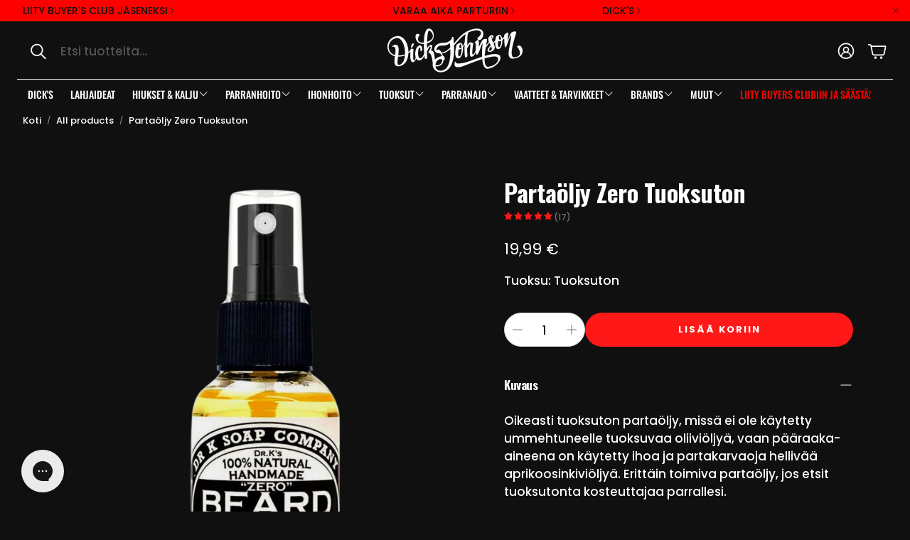

--- FILE ---
content_type: text/javascript; charset=utf-8
request_url: https://dickjohnson.fi/products/partaoljy-zero-tuoksuton.js?
body_size: 596
content:
{"id":5014629187620,"title":"Partaöljy Zero Tuoksuton","handle":"partaoljy-zero-tuoksuton","description":"\u003cp\u003eOikeasti tuoksuton partaöljy, missä ei ole käytetty ummehtuneelle tuoksuvaa oliiviöljyä, vaan pääraaka-aineena on käytetty ihoa ja partakarvaoja hellivää aprikoosinkiviöljyä. Erittäin toimiva partaöljy, jos etsit tuoksutonta kosteuttajaa parrallesi. \u003cbr\u003e\u003c\/p\u003e\n\u003cul\u003e\n\u003cli\u003eKoko: 50 ml\u003c\/li\u003e\n\u003cli\u003eTuoksuton\u003c\/li\u003e\n\u003c\/ul\u003e","published_at":"2021-03-19T10:55:01+02:00","created_at":"2020-12-21T10:56:13+02:00","vendor":"Dr K Soap","type":"Partaöljyt","tags":["15SALEW","BEARD","BF22","BLACKFRIDAY22","Brand;Dr K Soap Company","DE-TRANSFER","Omnibus: Not on sale","Parranhoito","Parta","REDNECK-SALE","Tuoksuton","Tuoksuttomat"],"price":1999,"price_min":1999,"price_max":1999,"available":true,"price_varies":false,"compare_at_price":null,"compare_at_price_min":0,"compare_at_price_max":0,"compare_at_price_varies":false,"variants":[{"id":32526874509348,"title":"Default Title","option1":"Default Title","option2":null,"option3":null,"sku":"637122759778","requires_shipping":true,"taxable":true,"featured_image":null,"available":true,"name":"Partaöljy Zero Tuoksuton","public_title":null,"options":["Default Title"],"price":1999,"weight":60,"compare_at_price":null,"inventory_management":"shopify","barcode":"637122759778","quantity_rule":{"min":1,"max":null,"increment":1},"quantity_price_breaks":[],"requires_selling_plan":false,"selling_plan_allocations":[]}],"images":["\/\/cdn.shopify.com\/s\/files\/1\/0003\/1001\/8084\/files\/beardtonic-zero.png?v=1696623393"],"featured_image":"\/\/cdn.shopify.com\/s\/files\/1\/0003\/1001\/8084\/files\/beardtonic-zero.png?v=1696623393","options":[{"name":"Title","position":1,"values":["Default Title"]}],"url":"\/products\/partaoljy-zero-tuoksuton","media":[{"alt":null,"id":44652736610644,"position":1,"preview_image":{"aspect_ratio":1.0,"height":1000,"width":1000,"src":"https:\/\/cdn.shopify.com\/s\/files\/1\/0003\/1001\/8084\/files\/beardtonic-zero.png?v=1696623393"},"aspect_ratio":1.0,"height":1000,"media_type":"image","src":"https:\/\/cdn.shopify.com\/s\/files\/1\/0003\/1001\/8084\/files\/beardtonic-zero.png?v=1696623393","width":1000}],"requires_selling_plan":false,"selling_plan_groups":[]}

--- FILE ---
content_type: text/json
request_url: https://conf.config-security.com/model
body_size: 85
content:
{"title":"recommendation AI model (keras)","structure":"release_id=0x43:37:41:66:4c:33:27:70:46:45:41:55:47:4b:36:7d:66:6c:5a:26:25:43:6f:77:7c:5f:26:58:7b;keras;b8div8h5zcqqtk6w859vjz8ad8dg1748pjh7r7rqhuc2nd1uac0gqt4o9nvh1st1vg08r4eb","weights":"../weights/43374166.h5","biases":"../biases/43374166.h5"}